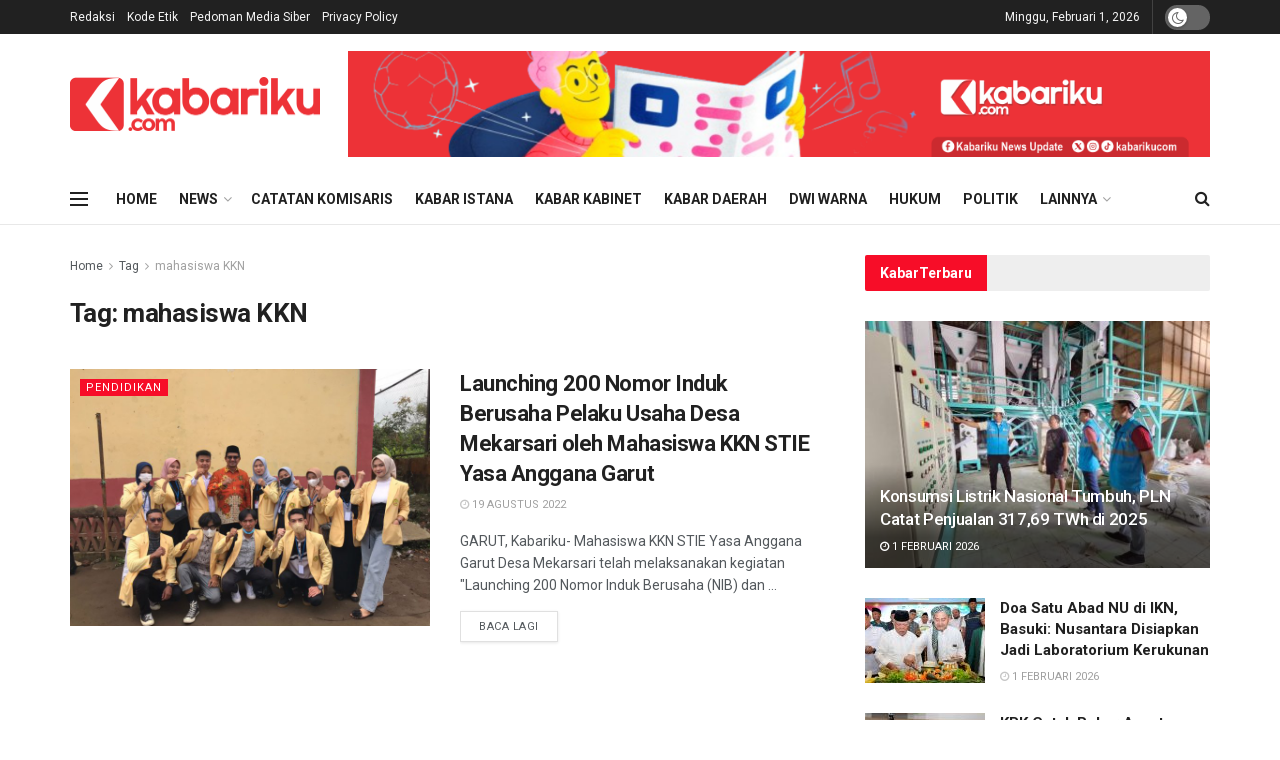

--- FILE ---
content_type: text/html; charset=utf-8
request_url: https://www.google.com/recaptcha/api2/aframe
body_size: 265
content:
<!DOCTYPE HTML><html><head><meta http-equiv="content-type" content="text/html; charset=UTF-8"></head><body><script nonce="s5z87b7rJVolWsegoEsjZw">/** Anti-fraud and anti-abuse applications only. See google.com/recaptcha */ try{var clients={'sodar':'https://pagead2.googlesyndication.com/pagead/sodar?'};window.addEventListener("message",function(a){try{if(a.source===window.parent){var b=JSON.parse(a.data);var c=clients[b['id']];if(c){var d=document.createElement('img');d.src=c+b['params']+'&rc='+(localStorage.getItem("rc::a")?sessionStorage.getItem("rc::b"):"");window.document.body.appendChild(d);sessionStorage.setItem("rc::e",parseInt(sessionStorage.getItem("rc::e")||0)+1);localStorage.setItem("rc::h",'1769920774831');}}}catch(b){}});window.parent.postMessage("_grecaptcha_ready", "*");}catch(b){}</script></body></html>